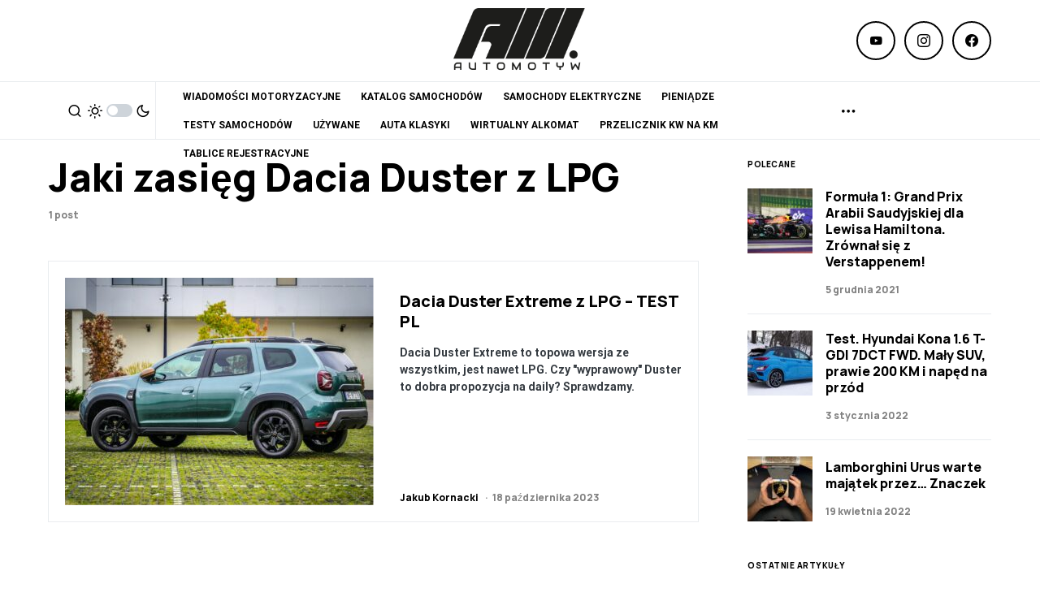

--- FILE ---
content_type: text/html; charset=utf-8
request_url: https://www.google.com/recaptcha/api2/aframe
body_size: 269
content:
<!DOCTYPE HTML><html><head><meta http-equiv="content-type" content="text/html; charset=UTF-8"></head><body><script nonce="A8R2iXV5y1vBotSOP2Y9jA">/** Anti-fraud and anti-abuse applications only. See google.com/recaptcha */ try{var clients={'sodar':'https://pagead2.googlesyndication.com/pagead/sodar?'};window.addEventListener("message",function(a){try{if(a.source===window.parent){var b=JSON.parse(a.data);var c=clients[b['id']];if(c){var d=document.createElement('img');d.src=c+b['params']+'&rc='+(localStorage.getItem("rc::a")?sessionStorage.getItem("rc::b"):"");window.document.body.appendChild(d);sessionStorage.setItem("rc::e",parseInt(sessionStorage.getItem("rc::e")||0)+1);localStorage.setItem("rc::h",'1763755618437');}}}catch(b){}});window.parent.postMessage("_grecaptcha_ready", "*");}catch(b){}</script></body></html>

--- FILE ---
content_type: text/css
request_url: https://automotyw.com/wp-content/themes/newsblock/custom/custom.css?ver=1.2.0
body_size: 1141
content:
.cnvs-block-posts-1588316724753 .cs-entry__title a {
  font-size: 2.2rem !important;
  background-color: rgba(0, 0, 0, 0.3);
  /* background-color: rgba(253, 220, 5,0.2) */
}

.cnvs-block-posts-1588316857513 .cs-entry__title a {
  background-color: rgba(0, 0, 0, 0.3);
}
/* .cs-entry__post-meta:not(:first-child){
	color: black;
}
.change-transparency{
	background-color: rgba(0, 0, 0,0.2);
} */
.cnvs-block-posts-1588320606818 .cs-entry__title a {
  background-color: rgba(0, 0, 0, 0.3);
}

.cnvs-block-posts-1588320606830 .cs-entry__title a {
  background-color: rgba(0, 0, 0, 0.3);
}
.cnvs-block-posts-1588323779661 .cs-entry__title a {
  background-color: rgba(0, 0, 0, 0.3);
}
.cnvs-block-posts-1588320606818 .cs-entry__title-line a {
  background-color: rgba(0, 0, 0, 0.3);
}

.cnvs-block-posts-1588323793038 .cs-entry__title a {
  background-color: rgba(0, 0, 0, 0.3);
}

.cs-meta-author .cs-by {
  display: none;
}

.cs-site-content {
  margin: 0rem 0;
}
.cnvs-block-posts-1613468192484 .cs-entry__title a {
  background-color: rgba(0, 0, 0, 0.3);
}

.cs-main-content .entry-content > .adAdquery {
  margin-top: 0px;
  margin-bottom: 0px;
}

#page > div > header > div.cs-container > div.cs-header__inner.cs-header__inner-desktop > div.cs-header__col.cs-col-center {
  padding: 0px 30px;
}

@media (max-width: 1020px) {
  #secondary {
    display: none;
  }
}

@media (max-width: 600px) {
  .cs-entry__category a {
    padding: 2px 4px;
  }
  .cs-entry__category {
    flex-grow: 1;
    align-items: flex-start;
  }
}

.wpcf7-form label {
  width: 100%;
  font-size: 1em;
  text-align: center;
}
.wpcf7-form .wpcf7-submit {
  width: 100%;
}

/*nowe style ikonki*/

@media all and (min-width: 1020px) and (max-width: 1550px) {
  .cs-header__single-column {
    display: none;
  }
}

.cs-header__scheme-toggle-element {
  margin-left: 0.45rem !important;
}

@media all and (max-width: 600px) {
  .cs-header__inner-mobile .cs-header__col > *:not(:first-child) {
    margin-left: 5px !important;
  }

  .cs-container {
    padding-right: 10px !important;
    padding-left: 10px !important;
  }
}

.pk-social-links-template-nav .pk-social-links-link .pk-social-links-icon {
  border: 2px solid var(--cs-color-primary);
  width: 48px;
  height: 48px;
}

.cs-icon-sun,
.cs-icon-moon {
  font-size: 1.125rem !important;
}

.instagramIcon,
.ytIcon,
.fbIcon {
  height: 1.125rem;
  width: 1.125rem;
  margin: 0.5rem;
  display: block;
  fill: var(--cs-color-primary);
}

@media all and (max-width: 1020px) {
  .cs-icon-menu {
    display: block;
  }

  .cs-header__col.cs-col-right {
    justify-content: space-evenly;
  }

  .cs-header__col {
    justify-content: space-evenly;
  }

  .fbIcon {
    margin-left: 0 !important;
  }

  .ytIcon {
    margin-right: 0 !important;
  }
}

@media all and (min-width: 1020px) {
  .cs-container .cs-header__col.cs-col-center {
    padding-top: 0px !important;
    padding-bottom: 0px !important;
  }

  .cs-header__offcanvas-toggle .cs-icon {
    display: block;
    height: 100%;
    display: flex;
    align-items: center;
  }

  .cs-header__col > *:not(:first-child) {
    margin-left: 15px;
  }

  .instagramIcon,
  .ytIcon,
  .fbIcon {
    display: none;
    margin-left: 0 !important;
    margin-right: 0 !important;
  }

  .instagramIcon:hover,
  .fbIcon:hover,
  .ytIcon:hover {
    transition: 0.25s;
  }

  .fbIcon:hover {
    fill: #3b5998;
  }

  .ytIcon:hover {
    fill: #ff0000;
  }

  .instagramIcon:hover {
    fill: #858585;
  }

  .cs-header__inner-desktop {
    justify-content: center;
  }
}

@media all and (min-width: 1020px) and (max-width: 1250px) {
  .cs-header__col.cs-col-center ul.cs-header__nav-inner {
    width: 61vw !important;
  }

  .cs-header__multi-column-container {
    width: 85vw !important;
    left: 50% !important;
    transform: translate(-50%) !important;
  }
}

@media all and (max-width: 1350px) and (min-width: 1020px) {
  .cs-container .cs-header__col.cs-col-center {
    padding: 0px 10px !important;
  }

  .cs-header__col > *:not(:first-child) {
    margin-left: 7.5px;
  }
}

@media all and (max-width: 1100px) and (min-width: 1020px) {
  .cs-container .cs-header__col.cs-col-center {
    padding: 0px 5px !important;
  }

  .cs-header__col > *:not(:first-child) {
    margin-left: 5px;
  }
}

.cs-meta-category {
	display: -webkit-box;
	display: -ms-flexbox;
	display: flex;
	-webkit-box-align: center;
	-ms-flex-align: center;
	align-items: center;
	-ms-flex-wrap: wrap;
	flex-wrap: wrap;
	background: none;
	font-family: var(--cs-font-category-family), sans-serif;
	font-size: var(--cs-font-category-size);
	font-weight: var(--cs-font-category-weight);
	font-style: var(--cs-font-category-style);
	letter-spacing: var(--cs-font-category-letter-spacing);
	text-transform: var(--cs-font-category-text-transform);
}

.cs-meta-category:not(:first-child) {
	margin-top: 10px;
}

.cs-meta-category .post-categories {
	margin: 0;
	padding: 0;
	list-style: none;
	display: inline-block;
	margin-top: -10px;
}

.cs-meta-category .post-categories li {
	display: inline-block;
}

.cs-meta-category li {
	margin-top: 0.25rem;
}

.cs-meta-category li::after {
	content: "" !important;
}

.cs-meta-category li:not(:last-child) {
	margin-right: 10px;
}

.cs-meta-category a {
	display: -webkit-inline-box;
	display: -ms-inline-flexbox;
	display: inline-flex;
	-webkit-box-align: center;
	-ms-flex-align: center;
	align-items: center;
	-webkit-box-pack: center;
	-ms-flex-pack: center;
	justify-content: center;
	padding: 6.5px 10px;
	background: var(--cs-color-styled-category);
	color: var(--cs-color-styled-category-contrast) !important;
	border-radius: var(--cs-styled-category-border-radius);
	-webkit-transition: 0.25s;
	transition: 0.25s;
}

.cs-meta-category a:hover {
	text-decoration: none;
	background-color: var(--cs-color-styled-category-hover);
	color: var(--cs-color-styled-category-hover-contrast) !important;
}

--- FILE ---
content_type: application/javascript
request_url: https://api.adquery.io/js/adquery-0.1.min.js
body_size: 20682
content:
var a0_0x52cfb=a0_0x5599;function a0_0x3bcf(){var _0x402878=['banner320x480','appendScript','%7B%22','pathApi','banner120x600','data-height','data-src','head','amp','href','attributes','/qads/emissionCode/','userAgent','random','path','join','setItem','keys','parentNode','data','function','loadAdsPrebid','append','3692136nzBaok','/c/preview/','data-attentionEye','status','responseText','data-hash','prebidTypeAd','isEmpty','8712820HJVLQr','/qads/preview/','data-adq','/js/formats/scroller.js?time=','7096120bXvmzv','loadFeed','/js/formats/feed.js?time=','inImageAutomatic','data-preview','2sVOHRU','https://bidder.adquery.io','https://api.adquery.io/js/adquery-0.1.min.js?','stringify','onload','warn','length','value','text/javascript','src','qd_','/qads/getAd/','getAttribute','location','banner336x480','ad-adquery','465WMklHt','banner300x100','mode','22004rawpUJ','slice','attentionEye','init','10745952eaosjA','ad-adquery-feed','interstitial','564046LJYnaS','banner250x250','qid','readyState','banner300x250','/js/formats/inimage.js?time=','nextSibling','banner970x250','initialized','now','adqueryElements.length','banner336x280','banner300x600','data-link','banner336x448','banner160x600','banner320x100','feedAd','chatbot','Missing\x20tag\x20adquery\x20ad','understitial','/scroller/getAd/','/css/question.min.css','path_ss','createElement','inImageStandard','onreadystatechange','log','getElementsByTagName','setAttribute','/css/video.min.css','chatbotAd','getItem','clientHeight','createDocumentFragment','stylesheet','banner320x50','8475579LEAboj','data-preview-ss','hasAttribute','inimage','banner750x100','before','rel','open','https://appapi.adquery.io','questionAd','data-width','img','parse','banner360x300','POST','getData','ad-adquery-prebid','anchorad','dataset','apos','appendChild','inimageAd','Content-type','friendlyad','data-placement','body','tags','media','appendStyle','typeAdVideo','/js/formats/question.min.js?time=','type','htmlEntityDecode','banner300x50','test','data-isExpand','/inimage/getAd/','banner970x90','getElementAttrs','send','banner','data-feedUrl','includes','/js/formats/chatbot.min.js?time=','setRequestHeader','/js/formats/banner.js?time=','tracking','banner728x90','data-type','data-externalEmissionCodes','place2_a','banner750x200','feed','https://s1.adquery.io','question','clientWidth','loadAds','toString','bannerAd','data-qid','text/css','scroller','/js/video.min.js','insertBefore','banner250x360','link','application/json'];a0_0x3bcf=function(){return _0x402878;};return a0_0x3bcf();}function a0_0x5599(_0x1e0b2c,_0x35a84f){var _0x3bcfe2=a0_0x3bcf();return a0_0x5599=function(_0x5599b3,_0x2889a1){_0x5599b3=_0x5599b3-0xdc;var _0x4b7772=_0x3bcfe2[_0x5599b3];return _0x4b7772;},a0_0x5599(_0x1e0b2c,_0x35a84f);}(function(_0x2bd96e,_0xcfd65b){var _0x30b5f7=a0_0x5599,_0x3e048b=_0x2bd96e();while(!![]){try{var _0x103875=parseInt(_0x30b5f7(0x169))/0x1*(-parseInt(_0x30b5f7(0x14f))/0x2)+parseInt(_0x30b5f7(0x15f))/0x3*(parseInt(_0x30b5f7(0x162))/0x4)+-parseInt(_0x30b5f7(0x146))/0x5+parseInt(_0x30b5f7(0x166))/0x6+parseInt(_0x30b5f7(0x13e))/0x7+-parseInt(_0x30b5f7(0x14a))/0x8+parseInt(_0x30b5f7(0xe4))/0x9;if(_0x103875===_0xcfd65b)break;else _0x3e048b['push'](_0x3e048b['shift']());}catch(_0x39f78c){_0x3e048b['push'](_0x3e048b['shift']());}}}(a0_0x3bcf,0xe06a1));var adq={'path':a0_0x52cfb(0x119),'path_ss':a0_0x52cfb(0xec),'pathApi':'https://api.adquery.io','prebidTypeAd':['Interstitial',a0_0x52cfb(0x168),'understitial',a0_0x52cfb(0xfb),'banner300x250',a0_0x52cfb(0x175),a0_0x52cfb(0x170),a0_0x52cfb(0x105),a0_0x52cfb(0x160),'banner320x100',a0_0x52cfb(0xe3),'banner120x600',a0_0x52cfb(0x178),a0_0x52cfb(0x16a),'banner250x360',a0_0x52cfb(0x174),a0_0x52cfb(0x113),'banner750x100',a0_0x52cfb(0x117),'banner750x300',a0_0x52cfb(0x109),'banner',a0_0x52cfb(0x127),a0_0x52cfb(0x177),a0_0x52cfb(0xf1),a0_0x52cfb(0x15d),a0_0x52cfb(0xf5)],'typeAd':[a0_0x52cfb(0x17d),a0_0x52cfb(0xfb),a0_0x52cfb(0x16d),a0_0x52cfb(0x175),a0_0x52cfb(0x170),a0_0x52cfb(0x105),'banner300x100','banner320x100',a0_0x52cfb(0xe3),a0_0x52cfb(0x12b),'banner160x600','banner250x250',a0_0x52cfb(0x124),a0_0x52cfb(0x174),a0_0x52cfb(0x113),'banner750x100',a0_0x52cfb(0x117),'banner750x300',a0_0x52cfb(0x109),'banner320x480',a0_0x52cfb(0x177),a0_0x52cfb(0xf1),a0_0x52cfb(0x15d),a0_0x52cfb(0xf5)],'typeAdVideo':['banner300x250',a0_0x52cfb(0x175),a0_0x52cfb(0x170),a0_0x52cfb(0x105),a0_0x52cfb(0x160),a0_0x52cfb(0x179),a0_0x52cfb(0xe3),a0_0x52cfb(0x12b),a0_0x52cfb(0x178),a0_0x52cfb(0x16a),'banner250x360','banner336x280',a0_0x52cfb(0x113),a0_0x52cfb(0xe8),a0_0x52cfb(0x117),'banner750x300',a0_0x52cfb(0x109),'banner320x480',a0_0x52cfb(0x177),'banner360x300',a0_0x52cfb(0x15d)],'initialized':![],'init':function(){var _0x395df9=a0_0x52cfb;if(adq[_0x395df9(0x171)]===!![])return;adq[_0x395df9(0x171)]=!![];function _0x59bb51(){var _0x358e5d=_0x395df9;return(_0x358e5d(0x159)+(Date['now']()%0xf4240)['toString'](0x24)+Math[_0x358e5d(0x134)]()['toString'](0x24)[_0x358e5d(0x163)](0x2)+Math[_0x358e5d(0x134)]()[_0x358e5d(0x11d)](0x24)['slice'](0x2)+Math[_0x358e5d(0x134)]()[_0x358e5d(0x11d)](0x24)[_0x358e5d(0x163)](0x2))[_0x358e5d(0x163)](0x0,0x20);}let _0x7c95e3=localStorage[_0x395df9(0xdf)](_0x395df9(0x16b));!_0x7c95e3&&(_0x7c95e3=_0x59bb51(),localStorage[_0x395df9(0x137)](_0x395df9(0x16b),_0x7c95e3));if(_0x7c95e3[_0x395df9(0x10e)](_0x395df9(0x129))){try{const _0x42f5c4=JSON[_0x395df9(0xf0)](decodeURIComponent(_0x7c95e3));_0x42f5c4&&_0x42f5c4[_0x395df9(0x16b)]?_0x7c95e3=_0x42f5c4['qid']:_0x7c95e3=_0x59bb51();}catch(_0x470843){_0x7c95e3=_0x59bb51();}localStorage['setItem']('qid',_0x7c95e3);}var _0x22fcc3=document[_0x395df9(0x185)](_0x395df9(0x15e)),_0x15ef44=document[_0x395df9(0x185)](_0x395df9(0xf4));let _0xef5bd8=document['getElementsByTagName'](_0x395df9(0x167));if(_0x22fcc3[_0x395df9(0x155)]){console[_0x395df9(0x184)](_0x395df9(0x173),_0x22fcc3[_0x395df9(0x155)]);for(var _0x4ef0e8=0x0;_0x22fcc3['length']>_0x4ef0e8;_0x4ef0e8++){var _0x4a5275=_0x22fcc3[_0x4ef0e8];adq[_0x395df9(0x11c)](_0x4a5275,_0x7c95e3);}}if(_0x15ef44[_0x395df9(0x155)])for(var _0x5a2483=0x0;_0x15ef44[_0x395df9(0x155)]>_0x5a2483;_0x5a2483++){var _0x4f831c=_0x15ef44[_0x5a2483];adq[_0x395df9(0x13c)](_0x4f831c);}if(_0xef5bd8[_0x395df9(0x155)])for(let _0x255dc5=0x0;_0xef5bd8[_0x395df9(0x155)]>_0x255dc5;_0x255dc5++){adq[_0x395df9(0x14b)](_0xef5bd8[_0x255dc5]);}!_0x22fcc3['length']&&!_0x15ef44[_0x395df9(0x155)]&&!_0xef5bd8['length']&&console[_0x395df9(0x184)](_0x395df9(0x17c));},'appendScript':function(_0xb2428f,_0x426eff,_0xf73af8){var _0x60387d=a0_0x52cfb;if(_0xb2428f&&_0xb2428f[_0x60387d(0x155)])for(var _0x29a67f=0x0;_0xb2428f[_0x60387d(0x155)]>_0x29a67f;_0x29a67f++){var _0x231eda=document[_0x60387d(0x181)]('script');_0x231eda[_0x60387d(0x103)]=_0x60387d(0x157),_0x231eda['async']=!![],_0x231eda[_0x60387d(0x153)]=function(){var _0x1b6778=_0x60387d;typeof _0x426eff===_0x1b6778(0x13b)&&_0x426eff();},_0x231eda[_0x60387d(0x158)]=_0xb2428f[_0x29a67f],_0xf73af8?_0xf73af8[_0x60387d(0x13d)](_0x231eda):document[_0x60387d(0xfd)][_0x60387d(0xf8)](_0x231eda);}},'appendStyle':function(_0x3acece){var _0x11a6a4=a0_0x52cfb;if(_0x3acece&&_0x3acece[_0x11a6a4(0x155)])for(var _0x4b0689=0x0;_0x3acece[_0x11a6a4(0x155)]>_0x4b0689;_0x4b0689++){var _0x1f30dc=document['createElement'](_0x11a6a4(0x125));_0x1f30dc[_0x11a6a4(0x103)]=_0x11a6a4(0x120),_0x1f30dc['href']=_0x3acece[_0x4b0689],_0x1f30dc[_0x11a6a4(0xff)]='all',_0x1f30dc[_0x11a6a4(0xea)]=_0x11a6a4(0xe2),document[_0x11a6a4(0x12e)][_0x11a6a4(0xf8)](_0x1f30dc);}},'getElementAttrs':function(_0xab94e4){var _0x5494d3=a0_0x52cfb,_0xb8b677=[];for(var _0x1c4438=0x0;_0x1c4438!=_0xab94e4['attributes'][_0x5494d3(0x155)];_0x1c4438++){_0xab94e4[_0x5494d3(0x131)][_0x1c4438]['name'][_0x5494d3(0x10e)](_0x5494d3(0x148))&&_0xb8b677['push'](_0xab94e4[_0x5494d3(0x131)][_0x1c4438][_0x5494d3(0x156)]);}return _0xb8b677[_0x5494d3(0x136)]('&');},'getData':function(_0x38a35c,_0x1e8b57,_0x148578,_0x12a241){var _0x3bdca5=a0_0x52cfb,_0x31ff59=parseInt(_0x12a241[_0x3bdca5(0x15b)](_0x3bdca5(0x14e)),0xa),_0x5904e3=parseInt(_0x12a241[_0x3bdca5(0x15b)]('data-preview-ss'),0xa),_0x2c7779=_0x12a241[_0x3bdca5(0x15b)](_0x3bdca5(0x143));if(!_0x38a35c)return;var _0x184eaa=null,_0x1440d9=null,_0x1e2097=new XMLHttpRequest(),_0x40c5a1={'type':_0x148578,'qid':_0x1e8b57,'referer':window[_0x3bdca5(0x15c)][_0x3bdca5(0x130)]};if(_0x5904e3)_0x1e2097['open'](_0x3bdca5(0xf2),this[_0x3bdca5(0x180)]+_0x3bdca5(0x13f)+_0x5904e3,!![]),_0x1e2097['setRequestHeader']('Content-type',_0x3bdca5(0x126)),_0x1e2097[_0x3bdca5(0x10b)](JSON['stringify'](_0x40c5a1));else{if(_0x31ff59)_0x1e2097['open'](_0x3bdca5(0xf2),this[_0x3bdca5(0x135)]+_0x3bdca5(0x147)+_0x31ff59,!![]),_0x1e2097[_0x3bdca5(0x110)](_0x3bdca5(0xfa),_0x3bdca5(0x126)),_0x1e2097[_0x3bdca5(0x10b)](JSON['stringify'](_0x40c5a1));else{if(_0x2c7779){var _0x3dd8db=this[_0x3bdca5(0x10a)](_0x12a241),_0x3a3397=_0x3dd8db,_0x40c5a1={'type':_0x148578,'qid':_0x1e8b57,'referer':window['location']['href'],'query':_0x3a3397};_0x1e2097[_0x3bdca5(0xeb)](_0x3bdca5(0xf2),this[_0x3bdca5(0x135)]+_0x3bdca5(0x132)+_0x2c7779,!![]),_0x1e2097[_0x3bdca5(0x110)](_0x3bdca5(0xfa),_0x3bdca5(0x126)),_0x1e2097[_0x3bdca5(0x10b)](JSON[_0x3bdca5(0x152)](_0x40c5a1));}else{if(_0x148578===_0x3bdca5(0x11a))_0x1e2097[_0x3bdca5(0xeb)]('POST',this['path']+_0x3bdca5(0x15a)+_0x38a35c,!![]),_0x1e2097[_0x3bdca5(0x110)]('Content-type','application/json'),_0x1e2097[_0x3bdca5(0x10b)](JSON[_0x3bdca5(0x152)](_0x40c5a1));else{if(_0x148578==='scroller')_0x1e2097[_0x3bdca5(0xeb)](_0x3bdca5(0xf2),this[_0x3bdca5(0x135)]+_0x3bdca5(0x17e)+_0x38a35c,!![]),_0x1e2097['setRequestHeader'](_0x3bdca5(0xfa),_0x3bdca5(0x126)),_0x1e2097[_0x3bdca5(0x10b)](JSON[_0x3bdca5(0x152)](_0x40c5a1));else{if(adq[_0x3bdca5(0x144)][_0x3bdca5(0x10e)](_0x148578))_0x12a241[_0x3bdca5(0xe6)]('tracking')&&(_0x40c5a1['data-tracking']=_0x12a241[_0x3bdca5(0x15b)](_0x3bdca5(0x112))),_0x1e2097[_0x3bdca5(0xeb)](_0x3bdca5(0xf2),this[_0x3bdca5(0x135)]+'/banner/getAd/'+_0x38a35c,!![]),_0x1e2097['setRequestHeader'](_0x3bdca5(0xfa),_0x3bdca5(0x126)),_0x1e2097['send'](JSON[_0x3bdca5(0x152)](_0x40c5a1));else{if(_0x148578===_0x3bdca5(0xe7)){_0x184eaa=_0x12a241['getAttribute']('mode');if(!_0x184eaa)this[_0x3bdca5(0x182)](_0x12a241,_0x1e2097,_0x1e8b57,_0x38a35c,_0x148578);else{if(_0x184eaa==='automatic'){_0x1440d9=this[_0x3bdca5(0x14d)](_0x12a241);if(_0x1440d9){_0x1e2097[_0x3bdca5(0xeb)](_0x3bdca5(0xf2),this[_0x3bdca5(0x135)]+_0x3bdca5(0x108)+_0x38a35c,!![]);var _0x33c79d=_0x1440d9[_0x3bdca5(0x15b)](_0x3bdca5(0xfe)),_0x155eac=_0x1440d9['getAttribute'](_0x3bdca5(0x161)),_0x3f758b=_0x1440d9[_0x3bdca5(0x15b)](_0x3bdca5(0xee)),_0x140641=_0x1440d9['getAttribute'](_0x3bdca5(0x12c));_0x40c5a1={'type':_0x148578,'qid':_0x1e8b57,'url':_0x1440d9[_0x3bdca5(0x158)],'tags':_0x33c79d,'width':_0x3f758b,'height':_0x140641,'mode':_0x155eac,'referer':window['location']['href']},_0x1e2097[_0x3bdca5(0x110)](_0x3bdca5(0xfa),_0x3bdca5(0x126)),_0x1e2097[_0x3bdca5(0x10b)](JSON[_0x3bdca5(0x152)](_0x40c5a1));}}}}else _0x148578==='chatbot'&&(_0x1e2097['open']('POST',this[_0x3bdca5(0x135)]+'/chatbot/getAd/'+_0x38a35c,!![]),_0x1e2097[_0x3bdca5(0x110)]('Content-type',_0x3bdca5(0x126)),_0x1e2097[_0x3bdca5(0x10b)](JSON[_0x3bdca5(0x152)](_0x40c5a1)));}}}}}}var _0x5605d2=this;_0x1e2097[_0x3bdca5(0x183)]=function(){var _0x5ed851=_0x3bdca5;if(_0x1e2097[_0x5ed851(0x16c)]===0x4&&_0x1e2097[_0x5ed851(0x141)]===0xc8){if(_0x1e2097[_0x5ed851(0x142)]){var _0x3e3fd1=JSON[_0x5ed851(0xf0)](_0x1e2097[_0x5ed851(0x142)]);_0x3e3fd1&&!_0x5605d2[_0x5ed851(0x145)](_0x3e3fd1[_0x5ed851(0x13a)])?_0x3e3fd1[_0x5ed851(0x13a)][_0x5ed851(0x135)]=adq[_0x5ed851(0x135)]:_0x3e3fd1[_0x5ed851(0x13a)]=[];if(_0x148578==='scroller')_0x5605d2[_0x5ed851(0x121)]['scrollerAd'](_0x12a241,_0x3e3fd1[_0x5ed851(0x13a)]);else{if(_0x148578==='question')_0x5605d2[_0x5ed851(0x11a)][_0x5ed851(0xed)](_0x12a241,_0x3e3fd1[_0x5ed851(0x13a)]);else{if(_0x148578===_0x5ed851(0xe7))_0x5605d2['inimage'][_0x5ed851(0xf9)](_0x12a241,_0x3e3fd1[_0x5ed851(0x13a)]);else{if(_0x148578===_0x5ed851(0x17b))_0x5605d2[_0x5ed851(0x17b)][_0x5ed851(0xde)](_0x12a241,_0x3e3fd1[_0x5ed851(0x13a)]);else adq[_0x5ed851(0x144)]['includes'](_0x148578)&&_0x5605d2[_0x5ed851(0x10c)][_0x5ed851(0x11e)](_0x12a241,_0x3e3fd1[_0x5ed851(0x13a)],_0x148578);}}}}}};},'inImageStandard':function(_0x1b929f,_0x538042,_0x13e70d,_0x440ab4,_0x12c1c7){var _0x191ccd=a0_0x52cfb;_0x538042[_0x191ccd(0xeb)]('POST',this[_0x191ccd(0x135)]+_0x191ccd(0x108)+_0x440ab4,!![]);var _0x35ae60=_0x1b929f[_0x191ccd(0x185)](_0x191ccd(0xef));if(_0x35ae60&&_0x35ae60['length']){var _0xd2a9e3=_0x35ae60[0x0],_0x3dd221=_0xd2a9e3['getAttribute'](_0x191ccd(0x158)),_0x4ed8f3=/^(http|https)/;if(_0x4ed8f3[_0x191ccd(0x106)](String(_0x3dd221)['toLowerCase']())===!![]){var _0x48cd81=_0xd2a9e3[_0x191ccd(0x15b)](_0x191ccd(0xfe)),_0x31374b=_0xd2a9e3[_0x191ccd(0x15b)]('mode'),_0x58e983=_0xd2a9e3[_0x191ccd(0x11b)],_0x1b454e=_0xd2a9e3[_0x191ccd(0xe0)];_0xd2a9e3[_0x191ccd(0xdc)]('data-width',_0x58e983),_0xd2a9e3[_0x191ccd(0xdc)](_0x191ccd(0x12c),_0x1b454e);var _0x240e58={'type':_0x12c1c7,'qid':_0x13e70d,'url':_0x3dd221,'tags':_0x48cd81,'width':_0x58e983,'height':_0x1b454e,'mode':_0x31374b,'referer':window[_0x191ccd(0x15c)]['href']};_0x538042[_0x191ccd(0x110)](_0x191ccd(0xfa),_0x191ccd(0x126)),_0x538042[_0x191ccd(0x10b)](JSON[_0x191ccd(0x152)](_0x240e58));}else _0xd2a9e3[_0x191ccd(0x153)]=function(){var _0x5042a9=_0x191ccd;_0x3dd221=_0xd2a9e3[_0x5042a9(0x15b)](_0x5042a9(0x158));var _0x2ba686=_0xd2a9e3[_0x5042a9(0x15b)]('tags'),_0x495211=_0xd2a9e3[_0x5042a9(0x15b)]('mode'),_0x512029=_0xd2a9e3[_0x5042a9(0x11b)],_0xb49c76=_0xd2a9e3[_0x5042a9(0xe0)];_0xd2a9e3[_0x5042a9(0xdc)](_0x5042a9(0xee),_0x512029),_0xd2a9e3[_0x5042a9(0xdc)](_0x5042a9(0x12c),_0xb49c76);var _0x294943={'type':_0x12c1c7,'qid':_0x13e70d,'url':_0x3dd221,'tags':_0x2ba686,'width':_0x512029,'height':_0xb49c76,'mode':_0x495211,'referer':window[_0x5042a9(0x15c)][_0x5042a9(0x130)]};_0x538042['setRequestHeader'](_0x5042a9(0xfa),'application/json'),_0x538042[_0x5042a9(0x10b)](JSON[_0x5042a9(0x152)](_0x294943));};}return _0x538042;},'inImageAutomatic':function(_0x2b09db){var _0x34d6c5=a0_0x52cfb,_0x4ce688=document[_0x34d6c5(0x185)](_0x34d6c5(0xef)),_0x4ec1fe=null;for(var _0x3d12ea=0x0;_0x3d12ea<_0x4ce688['length'];_0x3d12ea++){var _0x508fc0=_0x4ce688[_0x3d12ea];if(_0x508fc0['clientWidth']>=0x12c&&_0x508fc0['clientHeight']>=0xbe){var _0x2d2126=_0x508fc0['clientWidth'],_0x312b2c=_0x508fc0[_0x34d6c5(0xe0)];_0x508fc0[_0x34d6c5(0xdc)](_0x34d6c5(0xee),_0x2d2126),_0x508fc0['setAttribute'](_0x34d6c5(0x12c),_0x312b2c);var _0x1266cb=document[_0x34d6c5(0xe1)]()['appendChild'](_0x2b09db);return _0x508fc0[_0x34d6c5(0xe9)](_0x1266cb),_0x2b09db[_0x34d6c5(0x13d)](_0x508fc0),_0x508fc0;}}return _0x4ec1fe;},'insertAfter':function insertAfter(_0x3e5699,_0x308675){var _0x53fadd=a0_0x52cfb;_0x308675[_0x53fadd(0x139)]['insertBefore'](_0x3e5699,_0x308675[_0x53fadd(0x16f)]);},'insertBefore':function(_0x114089,_0x4e456c){var _0x44278c=a0_0x52cfb;_0x4e456c[_0x44278c(0x139)][_0x44278c(0x123)](_0x114089,_0x4e456c);},'isEmpty':function(_0xaeb702){var _0x4151d5=a0_0x52cfb;return Object[_0x4151d5(0x138)](_0xaeb702)[_0x4151d5(0x155)]===0x0;},'loadAds':function(_0x1c7aef,_0xcd49ca){var _0x32678c=a0_0x52cfb;console[_0x32678c(0x184)](_0x32678c(0x11c),_0xcd49ca);var _0x318fba=_0x1c7aef[_0x32678c(0x15b)]('data-type'),_0x4bd576=_0x1c7aef[_0x32678c(0x15b)](_0x32678c(0xfc)),_0x57d296=this;if(_0x318fba===_0x32678c(0x11a))this[_0x32678c(0x128)]([this[_0x32678c(0x12a)]+'/js/video.min.js']),this[_0x32678c(0x100)]([this[_0x32678c(0x12a)]+_0x32678c(0x17f),this[_0x32678c(0x12a)]+'/css/video.min.css']),this['appendScript']([this[_0x32678c(0x12a)]+_0x32678c(0x102)+Date[_0x32678c(0x172)]()],function(){_0x57d296['getData'](_0x4bd576,_0xcd49ca,_0x318fba,_0x1c7aef);});else{if(_0x318fba===_0x32678c(0x121))this[_0x32678c(0x128)]([this[_0x32678c(0x12a)]+_0x32678c(0x149)+Date['now']()],function(){var _0x41751a=_0x32678c;_0x57d296[_0x41751a(0xf3)](_0x4bd576,_0xcd49ca,_0x318fba,_0x1c7aef);});else{if(_0x318fba===_0x32678c(0xe7))this['appendScript']([this[_0x32678c(0x12a)]+_0x32678c(0x16e)+Date[_0x32678c(0x172)]()],function(){var _0x28b1a8=_0x32678c;_0x57d296[_0x28b1a8(0xf3)](_0x4bd576,_0xcd49ca,_0x318fba,_0x1c7aef);});else{if(_0x318fba==='chatbot')this[_0x32678c(0x128)]([this[_0x32678c(0x12a)]+_0x32678c(0x10f)+Date[_0x32678c(0x172)]()],function(){var _0x5573ec=_0x32678c;_0x57d296[_0x5573ec(0xf3)](_0x4bd576,_0xcd49ca,_0x318fba,_0x1c7aef);});else{if(adq['typeAd'][_0x32678c(0x10e)](_0x318fba))adq['typeAdVideo'][_0x32678c(0x10e)](_0x318fba)&&(this[_0x32678c(0x128)]([this[_0x32678c(0x12a)]+_0x32678c(0x122)]),this['appendStyle']([this[_0x32678c(0x12a)]+_0x32678c(0xdd)])),this['appendScript']([this['pathApi']+_0x32678c(0x111)+Date[_0x32678c(0x172)]()],function(){var _0x7c2d0e=_0x32678c;_0x57d296[_0x7c2d0e(0xf3)](_0x4bd576,_0xcd49ca,_0x318fba,_0x1c7aef);});else{if(_0x318fba===_0x32678c(0x168)){var _0x1c80d5=parseInt(_0x1c7aef[_0x32678c(0x15b)]('data-preview'),0xa),_0x3e0262=parseInt(_0x1c7aef[_0x32678c(0x15b)](_0x32678c(0xe5)),0xa);if(_0x3e0262)this[_0x32678c(0x128)]([this[_0x32678c(0x12a)]+_0x32678c(0x111)+Date[_0x32678c(0x172)]()],function(){var _0x106594=_0x32678c;_0x57d296[_0x106594(0xf3)](_0x4bd576,_0xcd49ca,_0x318fba,_0x1c7aef);});else _0x1c80d5?this[_0x32678c(0x128)]([this[_0x32678c(0x12a)]+'/js/formats/banner.js?time='+Date[_0x32678c(0x172)]()],function(){_0x57d296['getData'](_0x4bd576,_0xcd49ca,_0x318fba,_0x1c7aef);}):/Android|webOS|iPhone|iPad|iPod|BlackBerry|IEMobile|Opera Mini/i[_0x32678c(0x106)](navigator[_0x32678c(0x133)])&&this[_0x32678c(0x128)]([this[_0x32678c(0x12a)]+_0x32678c(0x111)+Date[_0x32678c(0x172)]()],function(){_0x57d296['getData'](_0x4bd576,_0xcd49ca,_0x318fba,_0x1c7aef);});}}}}}}},'htmlEntityDecode':function(_0xa264ac){return _0xa264ac['replace'](/[<>'"]/g,function(_0x4eba60){var _0x221910=a0_0x5599;return'&'+{'\x27':_0x221910(0xf7),'\x22':'quot','&':_0x221910(0x12f),'<':'lt','>':'gt'}[_0x4eba60]+';';});},'loadAdsPrebid':function(_0x5bd6c5){var _0x70cfc3=a0_0x52cfb,_0x41a648=_0x5bd6c5['getAttribute'](_0x70cfc3(0x114)),_0x3b33ea=_0x5bd6c5[_0x70cfc3(0x15b)](_0x70cfc3(0xfc)),_0x427703=this;adq['prebidTypeAd'][_0x70cfc3(0x10e)](_0x41a648)&&(adq[_0x70cfc3(0x101)]['includes'](_0x41a648)&&(this[_0x70cfc3(0x128)]([this[_0x70cfc3(0x12a)]+'/js/video.min.js']),this['appendStyle']([this[_0x70cfc3(0x12a)]+_0x70cfc3(0xdd)])),this[_0x70cfc3(0x128)]([this[_0x70cfc3(0x12a)]+_0x70cfc3(0x111)+Date['now']()+'&v=01'],function(){var _0x59be23=_0x70cfc3,_0x34e8f7=_0x5bd6c5['getAttribute']('data-eventTracker'),_0x3beb4b=_0x5bd6c5[_0x59be23(0x15b)](_0x59be23(0x115)),_0x17e806=_0x5bd6c5[_0x59be23(0x15b)]('data-impressionTracker'),_0x2f712c=_0x5bd6c5[_0x59be23(0x15b)]('data-viewabilityTracker'),_0x166bb0=_0x5bd6c5['getAttribute']('data-clickTracker'),_0x3e9eda=_0x5bd6c5[_0x59be23(0x15b)](_0x59be23(0x176)),_0x358eee=_0x5bd6c5[_0x59be23(0x15b)](_0x59be23(0x12d)),_0x47c2f9=_0x5bd6c5[_0x59be23(0x15b)]('data-ext'),_0x396b35=_0x5bd6c5[_0x59be23(0x15b)](_0x59be23(0x114)),_0x4b4273=_0x5bd6c5['getAttribute'](_0x59be23(0x12c)),_0xbb7c64=_0x5bd6c5['getAttribute'](_0x59be23(0xee)),_0x2f3ea6=_0x5bd6c5[_0x59be23(0x15b)](_0x59be23(0x11f)),_0x17cd0c=_0x5bd6c5['getAttribute'](_0x59be23(0x107)),_0xf8ddea=_0x5bd6c5['getAttribute']('data-isPrebidOld'),_0x2ed184=_0x5bd6c5[_0x59be23(0x15b)](_0x59be23(0x140));if(!_0x3b33ea)return;var _0x278bd6={'data':{'eventTracker':_0x34e8f7,'externalEmissionCodes':_0x427703[_0x59be23(0x104)](_0x3beb4b),'impressionTracker':_0x17e806,'viewabilityTracker':_0x2f712c,'clickTracker':_0x166bb0,'height':_0x4b4273,'width':_0xbb7c64,'link':_0x3e9eda,'isExpand':_0x17cd0c,'logo':'https://api.adquery.io/img/adquery.png','medias':[{'src':_0x358eee,'ext':_0x47c2f9,'type':_0x396b35}],'domain':_0x59be23(0x150),'urlAdq':'https://adquery.io','adqLib':_0x59be23(0x151),'qid':_0x2f3ea6,'isPrebidOld':_0xf8ddea,'placeOther':_0x59be23(0x116)}};_0x2ed184&&(_0x278bd6[_0x59be23(0x13a)][_0x59be23(0x164)]=_0x2ed184?parseInt(_0x2ed184,0xa):0x0),_0x278bd6&&_0x278bd6[_0x59be23(0x13a)]&&(_0x278bd6['data']['path']=adq[_0x59be23(0x135)],_0x427703[_0x59be23(0x10c)][_0x59be23(0x11e)](_0x5bd6c5,_0x278bd6['data'],_0x41a648,_0x2f3ea6));},_0x5bd6c5));},'loadFeed':function(_0xb04ceb){var _0x34af64=a0_0x52cfb;console[_0x34af64(0x154)]('loadFeed:element',_0xb04ceb);let _0x32620b=_0xb04ceb[_0x34af64(0x15b)]('data-placement'),_0x32645=_0xb04ceb[_0x34af64(0x15b)](_0x34af64(0x10d)),_0x1dd4f7=this;if(!_0x32620b||!_0x32645)return;let _0x2bce35=_0xb04ceb[_0x34af64(0xf6)];this[_0x34af64(0x128)]([this['pathApi']+_0x34af64(0x14c)+Date[_0x34af64(0x172)]()],function(){var _0x57835d=_0x34af64;let _0x5e2326={..._0x2bce35};_0x1dd4f7[_0x57835d(0x118)][_0x57835d(0x17a)](_0xb04ceb,_0x5e2326);},_0xb04ceb);}};setTimeout(()=>{var _0x4129c2=a0_0x52cfb;adq[_0x4129c2(0x165)]();},0x64);